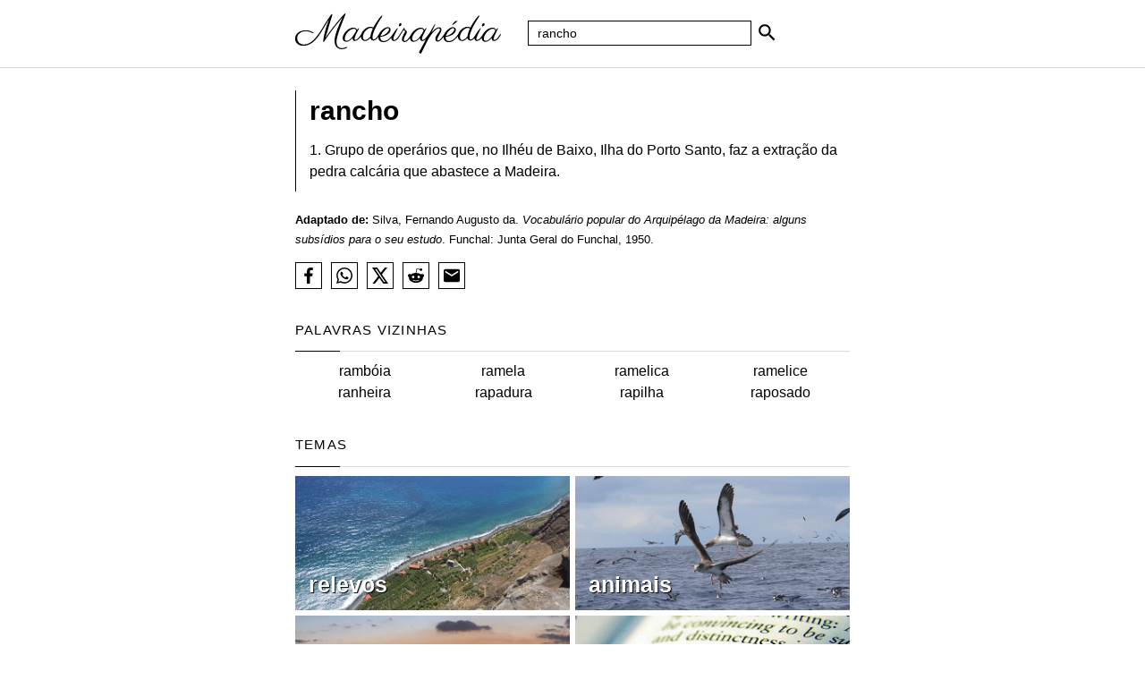

--- FILE ---
content_type: text/html; charset=UTF-8
request_url: https://madeirapedia.com/rancho
body_size: 1777
content:
<!doctype html>
<html lang="pt">
	<head>
		<meta charset="utf-8">
		<meta name="viewport" content="width=device-width, initial-scale=1">
		<link rel="icon" type="image/png" href="/assets/images/icon_v1.png">
		<title>rancho | Madeirapédia, o dicionário madeirense</title><meta name="description" content="Consulte o significado de rancho no Madeirapédia, o dicionário madeirense">		<link rel="stylesheet" href="/assets/css/main.css">
	</head>
	<body>
		<div class="cabecalho">
			<div class="conteudo">
				<a href="/"><img class="logo" src="/assets/images/logo_v1.svg" width="230" height="45" alt="Madeirapédia"></a>
				<form method="get" onsubmit="pesquisar(event)">
					<input type="text" name="palavra" autocomplete="off" placeholder="Pesquisa" aria-label="Pesquisa" value="rancho">
					<input type="submit" aria-label="Pesquisar" value>
				</form>
			</div>
		</div>
		<div class="pagina">
			<div class="conteudo">
				<div class="definicao"><h1 class="palavra"><b>rancho</b></h1><div class="significado">1. Grupo de operários que, no Ilhéu de Baixo, Ilha do Porto Santo, faz a extração da pedra calcária que abastece a Madeira.<br></div></div><div class="fonte"><small><b>Adaptado de:</b> Silva, Fernando Augusto da. <i>Vocabulário popular do Arquipélago da Madeira: alguns subsídios para o seu estudo</i>. Funchal: Junta Geral do Funchal, 1950.</small></div><div class="partilha"><a href="https://www.facebook.com/sharer.php?u=https://madeirapedia.com/rancho" rel="noopener" target="_blank" title="Partilha no Facebook"><div class="social facebook"></div></a><a href="whatsapp://send?text=rancho%0A%0A1. Grupo de operários que, no Ilhéu de Baixo, Ilha do Porto Santo, faz a extração da pedra calcária que abastece a Madeira.%0A%0ALi o significado em: https://madeirapedia.com/rancho" data-action="share/whatsapp/share" title="Partilha pelo WhatsApp"><div class="social whatsapp"></div></a><a href="http://x.com/share?url=https://madeirapedia.com/rancho&text=rancho%0A%0A1. Grupo de operários que, no Ilhéu de Baixo, Ilha do Porto Santo, faz a extração da pedra calcária que abastece a Madeira.%0A%0A&hashtags=madeira,madeirense" rel="noopener" target="_blank" title="Partilha no X"><div class="social x"></div></a><a href="http://reddit.com/submit?url=https://madeirapedia.com/rancho&title=rancho" rel="noopener" target="_blank" title="Partilha no Reddit"><div class="social reddit"></div></a><a href="/cdn-cgi/l/email-protection#[base64]" title="Partilha por email"><div class="social email"></div></a></div><h2 class="titulo">Palavras vizinhas</h2><div class="divisor"><span></span></div><div class="grelha"><div class="coluna25"><a href="/rambóia">rambóia</a></div><div class="coluna25"><a href="/ramela">ramela</a></div><div class="coluna25"><a href="/ramelica">ramelica</a></div><div class="coluna25"><a href="/ramelice">ramelice</a></div><div class="coluna25"><a href="/ranheira">ranheira</a></div><div class="coluna25"><a href="/rapadura">rapadura</a></div><div class="coluna25"><a href="/rapilha">rapilha</a></div><div class="coluna25"><a href="/raposado">raposado</a></div></div>				<h2 class="titulo">Temas</h2>
				<div class="divisor"><span></span></div>
				<div class="grelha">
					<div class="coluna50"><a href="/tema/relevos"><div class="imagem imagemmosaico colunaesquerda"><img src="/assets/images/temas/relevos_v1.jpg" alt="Imagem do tema relevos"><div class="imagem-legenda">relevos</div></div></a></div><div class="coluna50"><a href="/tema/animais"><div class="imagem imagemmosaico colunadireita"><img src="/assets/images/temas/animais_v1.jpg" alt="Imagem do tema animais"><div class="imagem-legenda">animais</div></div></a></div><div class="coluna50"><a href="/tema/habitantes"><div class="imagem imagemmosaico colunaesquerda"><img src="/assets/images/temas/habitantes_v1.jpg" alt="Imagem do tema habitantes"><div class="imagem-legenda">habitantes</div></div></a></div><div class="coluna50"><a href="/tema/estrangeirismos"><div class="imagem imagemmosaico colunadireita"><img src="/assets/images/temas/estrangeirismos_v1.jpg" alt="Imagem do tema estrangeirismos"><div class="imagem-legenda">estrangeirismos</div></div></a></div>				</div>
			</div>
		</div>
		<div class="rodape">© 2020 - 2026 Madeirapédia, o dicionário madeirense<br><a href="/sugerir-palavra">sugerir palavra</a> | <a href="/créditos">créditos</a> | <a href="/contacto">contacto</a> | <a href="/">sobre nós</a></div>
		<script data-cfasync="false" src="/cdn-cgi/scripts/5c5dd728/cloudflare-static/email-decode.min.js"></script><script src="/assets/js/main.js"></script>
	<script defer src="https://static.cloudflareinsights.com/beacon.min.js/vcd15cbe7772f49c399c6a5babf22c1241717689176015" integrity="sha512-ZpsOmlRQV6y907TI0dKBHq9Md29nnaEIPlkf84rnaERnq6zvWvPUqr2ft8M1aS28oN72PdrCzSjY4U6VaAw1EQ==" data-cf-beacon='{"version":"2024.11.0","token":"1a39bdcd54494ea5a93690aa076770d2","r":1,"server_timing":{"name":{"cfCacheStatus":true,"cfEdge":true,"cfExtPri":true,"cfL4":true,"cfOrigin":true,"cfSpeedBrain":true},"location_startswith":null}}' crossorigin="anonymous"></script>
</body>
</html>

--- FILE ---
content_type: text/javascript
request_url: https://madeirapedia.com/assets/js/main.js
body_size: 726
content:
document.addEventListener("DOMContentLoaded", function () {
    var input = document.getElementsByName("palavra")[0]
    var activeIndex = -1
    var pesquisa = ""
    var resultados = []

    input.addEventListener("input", function () {
        pesquisa = input.value

        if (pesquisa.length === 0) {
            apagarResultados()
            return
        }

        var formData = new FormData()
        formData.append("pesquisa", pesquisa)

        fetch("/", {
            method: "POST",
            body: formData
        })
        .then(response => response.text())
        .then(responseText => {
            resultados = JSON.parse(responseText)

            apagarResultados()
            mostrarResultados()
        })
        .catch(error => console.error(error))
    })

    input.addEventListener("focus", function () {
        let lista = document.getElementById("resultados")

        if (!lista && resultados.length > 0 && input.value.length > 0)
            mostrarResultados()
    })

    input.addEventListener("keydown", function (event) {
        let lista = document.getElementById("resultados")
        if (!lista)
            return

        let itens = lista.getElementsByTagName("li")

        if (event.key === "ArrowDown" || event.key === "ArrowUp") {
            event.preventDefault()

            if (event.key === "ArrowDown")
                activeIndex++
            if (event.key === "ArrowUp")
                activeIndex--

            if (activeIndex >= itens.length)
                activeIndex = -1
            if (activeIndex <= -2)
                activeIndex = resultados.length - 1

            selecionarItem(itens)
            alterarInput()
        }
    })

    document.addEventListener("click", function (event) {
        var lista = document.getElementById("resultados")

        if (event.target !== input && (!lista || !lista.contains(event.target)))
            apagarResultados()
    })

    window.addEventListener("resize", function () {
        var lista = document.getElementById("resultados")
        if (lista) {
            var inputStyle = input.getBoundingClientRect()
            lista.style.top = (inputStyle.bottom + window.scrollY) + "px"
            lista.style.left = inputStyle.left + "px"
            lista.style.width = (inputStyle.width - 2) + "px"
        }
    })

    function mostrarResultados() {
        var lista = document.createElement("ul")
        lista.setAttribute("id", "resultados")

        var inputStyle = input.getBoundingClientRect()
        lista.style.position = "absolute"
        lista.style.top = (inputStyle.bottom + window.scrollY) + "px"
        lista.style.left = inputStyle.left + "px"
        lista.style.width = (inputStyle.width - 2) + "px"

        resultados.forEach((resultado, index) => {
            let esquerda = `<b>${resultado.substr(0, pesquisa.length)}</b>`
            let direita = resultado.substr(pesquisa.length)

            let item = document.createElement("li")
            item.innerHTML = `${esquerda}${direita}`
            item.addEventListener("click", function () {
                input.value = resultado
                window.location.href = resultado
                apagarResultados()
            })
            item.addEventListener("mouseover", function () {
                activeIndex = -1
                selecionarItem(lista.getElementsByTagName("li"))
            })
            lista.appendChild(item)
        })

        document.body.appendChild(lista)
    }

    function apagarResultados() {
        var lista = document.getElementById("resultados")
        if (lista)
            lista.remove()
        activeIndex = -1
    }

    function selecionarItem(itens) {
        for (let i = 0; i < itens.length; i++)
            itens[i].classList.remove("selecionado")
        
        if (activeIndex >= 0)
            itens[activeIndex].classList.add("selecionado")
    }

    function alterarInput() {
        if (activeIndex >= 0)
            input.value = resultados[activeIndex]
        else
            input.value = pesquisa
    }
})

function pesquisar(event) {
    event.preventDefault()
    window.location.href = document.getElementsByName("palavra")[0].value
}

function sugerirPalavra() {
    if (document.forms["sugestao"]["sugestao-palavra"].value === "") {
        alert("Preencher o campo da palavra")
        return false
    }
    else if (document.forms["sugestao"]["sugestao-palavra"].value.length < 2) {
        alert("Preencher o campo da palavra com pelo menos 2 letras")
        return false
    }
    else if (document.forms["sugestao"]["sugestao-definicao"].value === "") {
        alert("Preencher o campo da definição")
        return false
    }
    else if (document.forms["sugestao"]["sugestao-definicao"].value.length < 2) {
        alert("Preencher o campo da definição com pelo menos 2 letras")
        return false
    }
    else
        return true
}